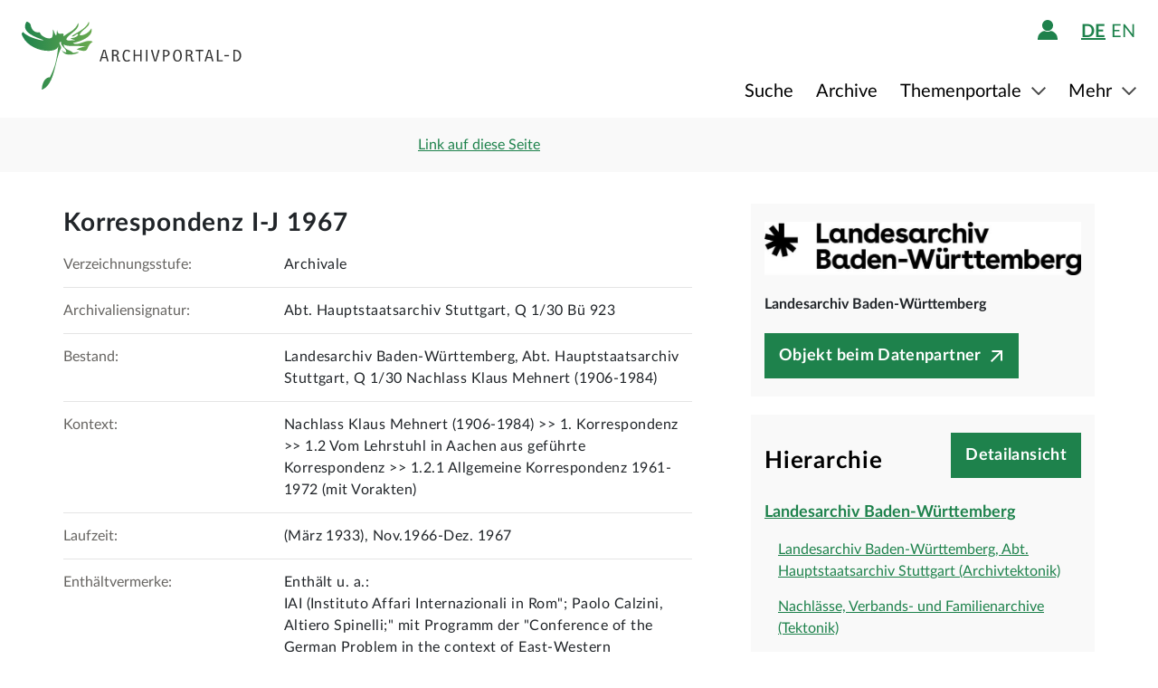

--- FILE ---
content_type: image/svg+xml;charset=UTF-8
request_url: https://www.archivportal-d.de/assets/views/item/icon-organization-c131f606614e462adb9816ea75d34d40.svg
body_size: 389
content:
<svg width="18" height="16" viewBox="0 0 18 16" fill="black" xmlns="http://www.w3.org/2000/svg">
    <path d="M2.28486 13.4V12.805H15.7149V13.4V13.525H15.8399H16.7949V14.48V14.605H16.9199H17.5149V15.075H0.484863V14.605H1.07986H1.20486V14.48V13.525H2.15986H2.28486V13.4ZM3.27817 12.195L3.4585 5.96499H4.62593L4.83429 12.195H3.27817ZM16.4349 4.27499H1.56486V4.05542L9.00057 0.935547L16.4349 4.05541V4.27499ZM3.00486 4.88499H14.9949V5.35499H3.00486V4.88499ZM13.1645 12.195L13.3462 5.96499H14.513L14.7231 12.195H13.1645ZM9.86909 12.195L10.0515 5.96499H11.2182L11.4259 12.195H9.86909ZM6.5733 12.195L6.75605 5.96499H7.92313L8.12941 12.195H6.5733Z"
          fill="black"/>
</svg>